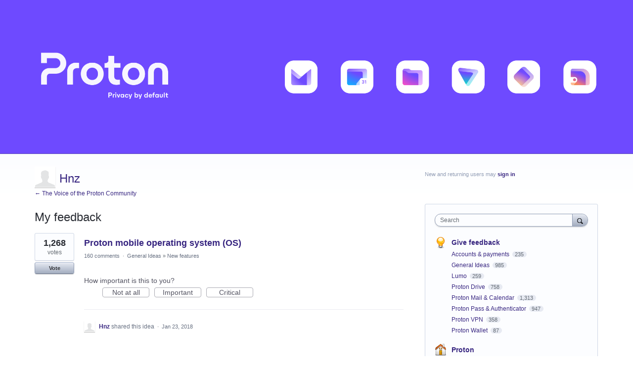

--- FILE ---
content_type: application/javascript; charset=utf-8
request_url: https://by2.uservoice.com/t2/244149/portal/track.js?_=1769765513735&s=0&c=__uvSessionData0
body_size: -15
content:
__uvSessionData0({"uvts":"2ffa80e7-3d98-4aa1-4e93-9d2e3649a00a"});

--- FILE ---
content_type: application/javascript
request_url: https://protonmail.uservoice.com/web-portal-components/wp-components/p-5117d167.js
body_size: 5342
content:
const e="wp-components";let t,l,n,s=!1,o=!1,i=!1,c=!1,r=!1;const f="undefined"!=typeof window?window:{},a=f.CSS,u=f.document||{head:{}},d={t:0,l:"",jmp:e=>e(),raf:e=>requestAnimationFrame(e),ael:(e,t,l,n)=>e.addEventListener(t,l,n),rel:(e,t,l,n)=>e.removeEventListener(t,l,n),ce:(e,t)=>new CustomEvent(e,t)},$=e=>Promise.resolve(e),h=(()=>{try{return new CSSStyleSheet,!0}catch(e){}return!1})(),p=(e,t,l)=>{l&&l.map((([l,n,s])=>{const o=m(e,l),i=w(t,s),c=b(l);d.ael(o,n,i,c),(t.o=t.o||[]).push((()=>d.rel(o,n,i,c)))}))},w=(e,t)=>l=>{try{256&e.t?e.i[t](l):(e.u=e.u||[]).push([t,l])}catch(n){ue(n)}},m=(e,t)=>4&t?u:e,b=e=>0!=(2&e),y="http://www.w3.org/1999/xlink",g=new WeakMap,j=e=>"sc-"+e.$,v={},k=e=>"object"==(e=typeof e)||"function"===e,O=(e,t,...l)=>{let n=null,s=null,o=null,i=!1,c=!1,r=[];const f=t=>{for(let l=0;l<t.length;l++)n=t[l],Array.isArray(n)?f(n):null!=n&&"boolean"!=typeof n&&((i="function"!=typeof e&&!k(n))&&(n+=""),i&&c?r[r.length-1].h+=n:r.push(i?S(null,n):n),c=i)};if(f(l),t){t.key&&(s=t.key),t.name&&(o=t.name);{const e=t.className||t.class;e&&(t.class="object"!=typeof e?e:Object.keys(e).filter((t=>e[t])).join(" "))}}const a=S(e,null);return a.p=t,r.length>0&&(a.m=r),a.g=s,a.j=o,a},S=(e,t)=>({t:0,v:e,h:t,k:null,m:null,p:null,g:null,j:null}),C={},M=(e,t,l,n,s,o)=>{if(l!==n){let c=ae(e,t),r=t.toLowerCase();if("class"===t){const t=e.classList,s=_(l),o=_(n);t.remove(...s.filter((e=>e&&!o.includes(e)))),t.add(...o.filter((e=>e&&!s.includes(e))))}else if("style"===t){for(const t in l)n&&null!=n[t]||(t.includes("-")?e.style.removeProperty(t):e.style[t]="");for(const t in n)l&&n[t]===l[t]||(t.includes("-")?e.style.setProperty(t,n[t]):e.style[t]=n[t])}else if("key"===t);else if("ref"===t)n&&n(e);else if(c||"o"!==t[0]||"n"!==t[1]){const f=k(n);if((c||f&&null!==n)&&!s)try{if(e.tagName.includes("-"))e[t]=n;else{let s=null==n?"":n;"list"===t?c=!1:null!=l&&e[t]==s||(e[t]=s)}}catch(i){}let a=!1;r!==(r=r.replace(/^xlink\:?/,""))&&(t=r,a=!0),null==n||!1===n?!1===n&&""!==e.getAttribute(t)||(a?e.removeAttributeNS(y,t):e.removeAttribute(t)):(!c||4&o||s)&&!f&&(n=!0===n?"":n,a?e.setAttributeNS(y,t,n):e.setAttribute(t,n))}else t="-"===t[2]?t.slice(3):ae(f,r)?r.slice(2):r[2]+t.slice(3),l&&d.rel(e,t,l,!1),n&&d.ael(e,t,n,!1)}},x=/\s/,_=e=>e?e.split(x):[],N=(e,t,l,n)=>{const s=11===t.k.nodeType&&t.k.host?t.k.host:t.k,o=e&&e.p||v,i=t.p||v;for(n in o)n in i||M(s,n,o[n],void 0,l,t.t);for(n in i)M(s,n,o[n],i[n],l,t.t)},P=(e,o,r,f)=>{let a,d,$,h=o.m[r],p=0;if(s||(i=!0,"slot"===h.v&&(t&&f.classList.add(t+"-s"),h.t|=h.m?2:1)),null!==h.h)a=h.k=u.createTextNode(h.h);else if(1&h.t)a=h.k=u.createTextNode("");else{if(c||(c="svg"===h.v),a=h.k=u.createElementNS(c?"http://www.w3.org/2000/svg":"http://www.w3.org/1999/xhtml",2&h.t?"slot-fb":h.v),c&&"foreignObject"===h.v&&(c=!1),N(null,h,c),null!=t&&a["s-si"]!==t&&a.classList.add(a["s-si"]=t),h.m)for(p=0;p<h.m.length;++p)d=P(e,h,p,a),d&&a.appendChild(d);"svg"===h.v?c=!1:"foreignObject"===a.tagName&&(c=!0)}return a["s-hn"]=n,3&h.t&&(a["s-sr"]=!0,a["s-cr"]=l,a["s-sn"]=h.j||"",$=e&&e.m&&e.m[r],$&&$.v===h.v&&e.k&&R(e.k,!1)),a},R=(e,t)=>{d.t|=1;const l=e.childNodes;for(let s=l.length-1;s>=0;s--){const e=l[s];e["s-hn"]!==n&&e["s-ol"]&&(U(e).insertBefore(e,A(e)),e["s-ol"].remove(),e["s-ol"]=void 0,i=!0),t&&R(e,t)}d.t&=-2},T=(e,t,l,n,s,o)=>{let i,c=e["s-cr"]&&e["s-cr"].parentNode||e;for(;s<=o;++s)n[s]&&(i=P(null,l,s,e),i&&(n[s].k=i,c.insertBefore(i,A(t))))},E=(e,t,l,n,s)=>{for(;t<=l;++t)(n=e[t])&&(s=n.k,V(n),o=!0,s["s-ol"]?s["s-ol"].remove():R(s,!0),s.remove())},L=(e,t)=>e.v===t.v&&("slot"===e.v?e.j===t.j:e.g===t.g),A=e=>e&&e["s-ol"]||e,U=e=>(e["s-ol"]?e["s-ol"]:e).parentNode,W=(e,t)=>{const l=t.k=e.k,n=e.m,s=t.m,o=t.v,i=t.h;let r;null===i?(c="svg"===o||"foreignObject"!==o&&c,"slot"===o||N(e,t,c),null!==n&&null!==s?((e,t,l,n)=>{let s,o,i=0,c=0,r=0,f=0,a=t.length-1,u=t[0],d=t[a],$=n.length-1,h=n[0],p=n[$];for(;i<=a&&c<=$;)if(null==u)u=t[++i];else if(null==d)d=t[--a];else if(null==h)h=n[++c];else if(null==p)p=n[--$];else if(L(u,h))W(u,h),u=t[++i],h=n[++c];else if(L(d,p))W(d,p),d=t[--a],p=n[--$];else if(L(u,p))"slot"!==u.v&&"slot"!==p.v||R(u.k.parentNode,!1),W(u,p),e.insertBefore(u.k,d.k.nextSibling),u=t[++i],p=n[--$];else if(L(d,h))"slot"!==u.v&&"slot"!==p.v||R(d.k.parentNode,!1),W(d,h),e.insertBefore(d.k,u.k),d=t[--a],h=n[++c];else{for(r=-1,f=i;f<=a;++f)if(t[f]&&null!==t[f].g&&t[f].g===h.g){r=f;break}r>=0?(o=t[r],o.v!==h.v?s=P(t&&t[c],l,r,e):(W(o,h),t[r]=void 0,s=o.k),h=n[++c]):(s=P(t&&t[c],l,c,e),h=n[++c]),s&&U(u.k).insertBefore(s,A(u.k))}i>a?T(e,null==n[$+1]?null:n[$+1].k,l,n,c,$):c>$&&E(t,i,a)})(l,n,t,s):null!==s?(null!==e.h&&(l.textContent=""),T(l,null,t,s,0,s.length-1)):null!==n&&E(n,0,n.length-1),c&&"svg"===o&&(c=!1)):(r=l["s-cr"])?r.parentNode.textContent=i:e.h!==i&&(l.data=i)},D=e=>{let t,l,n,s,o,i,c=e.childNodes;for(l=0,n=c.length;l<n;l++)if(t=c[l],1===t.nodeType){if(t["s-sr"])for(o=t["s-sn"],t.hidden=!1,s=0;s<n;s++)if(c[s]["s-hn"]!==t["s-hn"])if(i=c[s].nodeType,""!==o){if(1===i&&o===c[s].getAttribute("slot")){t.hidden=!0;break}}else if(1===i||3===i&&""!==c[s].textContent.trim()){t.hidden=!0;break}D(t)}},F=[],H=e=>{let t,l,n,s,i,c,r=0,f=e.childNodes,a=f.length;for(;r<a;r++){if(t=f[r],t["s-sr"]&&(l=t["s-cr"]))for(n=l.parentNode.childNodes,s=t["s-sn"],c=n.length-1;c>=0;c--)l=n[c],l["s-cn"]||l["s-nr"]||l["s-hn"]===t["s-hn"]||(q(l,s)?(i=F.find((e=>e.O===l)),o=!0,l["s-sn"]=l["s-sn"]||s,i?i.S=t:F.push({S:t,O:l}),l["s-sr"]&&F.map((e=>{q(e.O,l["s-sn"])&&(i=F.find((e=>e.O===l)),i&&!e.S&&(e.S=i.S))}))):F.some((e=>e.O===l))||F.push({O:l}));1===t.nodeType&&H(t)}},q=(e,t)=>1===e.nodeType?null===e.getAttribute("slot")&&""===t||e.getAttribute("slot")===t:e["s-sn"]===t||""===t,V=e=>{e.p&&e.p.ref&&e.p.ref(null),e.m&&e.m.map(V)},z=e=>ce(e).C,B=(e,t,l)=>{const n=z(e);return{emit:e=>G(n,t,{bubbles:!!(4&l),composed:!!(2&l),cancelable:!!(1&l),detail:e})}},G=(e,t,l)=>{const n=d.ce(t,l);return e.dispatchEvent(n),n},I=(e,t)=>{t&&!e.M&&t["s-p"]&&t["s-p"].push(new Promise((t=>e.M=t)))},J=(e,t)=>{if(e.t|=16,!(4&e.t))return I(e,e._),je((()=>K(e,t)));e.t|=512},K=(e,t)=>{const l=e.i;let n;return t&&(e.t|=256,e.u&&(e.u.map((([e,t])=>ee(l,e,t))),e.u=null),n=ee(l,"componentWillLoad")),te(n,(()=>Q(e,l,t)))},Q=async(e,c,r)=>{const f=e.C,a=f["s-rc"];r&&(e=>{const t=e.N,l=e.C,n=t.t,s=((e,t)=>{let l=j(t),n=he.get(l);if(e=11===e.nodeType?e:u,n)if("string"==typeof n){let t,s=g.get(e=e.head||e);s||g.set(e,s=new Set),s.has(l)||(t=u.createElement("style"),t.innerHTML=n,e.insertBefore(t,e.querySelector("link")),s&&s.add(l))}else e.adoptedStyleSheets.includes(n)||(e.adoptedStyleSheets=[...e.adoptedStyleSheets,n]);return l})(l.getRootNode(),t);10&n&&(l["s-sc"]=s,l.classList.add(s+"-h"),2&n&&l.classList.add(s+"-s"))})(e);((e,c)=>{const r=e.C,f=e.N,a=e.P||S(null,null),$=(e=>e&&e.v===C)(c)?c:O(null,null,c);if(n=r.tagName,f.R&&($.p=$.p||{},f.R.map((([e,t])=>$.p[t]=r[e]))),$.v=null,$.t|=4,e.P=$,$.k=a.k=r,t=r["s-sc"],l=r["s-cr"],s=0!=(1&f.t),o=!1,W(a,$),d.t|=1,i){let e,t,l,n,s,o;H($.k);let i=0;for(;i<F.length;i++)e=F[i],t=e.O,t["s-ol"]||(l=u.createTextNode(""),l["s-nr"]=t,t.parentNode.insertBefore(t["s-ol"]=l,t));for(i=0;i<F.length;i++)if(e=F[i],t=e.O,e.S){for(n=e.S.parentNode,s=e.S.nextSibling,l=t["s-ol"];l=l.previousSibling;)if(o=l["s-nr"],o&&o["s-sn"]===t["s-sn"]&&n===o.parentNode&&(o=o.nextSibling,!o||!o["s-nr"])){s=o;break}(!s&&n!==t.parentNode||t.nextSibling!==s)&&t!==s&&(!t["s-hn"]&&t["s-ol"]&&(t["s-hn"]=t["s-ol"].parentNode.nodeName),n.insertBefore(t,s))}else 1===t.nodeType&&(t.hidden=!0)}o&&D($.k),d.t&=-2,F.length=0})(e,X(e,c)),a&&(a.map((e=>e())),f["s-rc"]=void 0);{const t=f["s-p"],l=()=>Y(e);0===t.length?l():(Promise.all(t).then(l),e.t|=4,t.length=0)}},X=(e,t)=>{try{t=t.render&&t.render(),e.t&=-17,e.t|=2}catch(l){ue(l,e.C)}return t},Y=e=>{const t=e.C,l=e.i,n=e._;64&e.t?ee(l,"componentDidUpdate"):(e.t|=64,le(t),ee(l,"componentDidLoad"),e.T(t),n||Z()),e.L(t),e.M&&(e.M(),e.M=void 0),512&e.t&&ge((()=>J(e,!1))),e.t&=-517},Z=()=>{le(u.documentElement),ge((()=>G(f,"appload",{detail:{namespace:"wp-components"}})))},ee=(e,t,l)=>{if(e&&e[t])try{return e[t](l)}catch(n){ue(n)}},te=(e,t)=>e&&e.then?e.then(t):t(),le=e=>e.classList.add("hydrated"),ne=(e,t,l)=>{if(t.A){e.watchers&&(t.U=e.watchers);const n=Object.entries(t.A),s=e.prototype;if(n.map((([e,[n]])=>{31&n||2&l&&32&n?Object.defineProperty(s,e,{get(){return((e,t)=>ce(this).W.get(t))(0,e)},set(l){((e,t,l,n)=>{const s=ce(e),o=s.C,i=s.W.get(t),c=s.t,r=s.i;if(l=((e,t)=>null==e||k(e)?e:4&t?"false"!==e&&(""===e||!!e):2&t?parseFloat(e):1&t?e+"":e)(l,n.A[t][0]),!(8&c&&void 0!==i||l===i)&&(s.W.set(t,l),r)){if(n.U&&128&c){const e=n.U[t];e&&e.map((e=>{try{r[e](l,i,t)}catch(n){ue(n,o)}}))}2==(18&c)&&J(s,!1)}})(this,e,l,t)},configurable:!0,enumerable:!0}):1&l&&64&n&&Object.defineProperty(s,e,{value(...t){const l=ce(this);return l.D.then((()=>l.i[e](...t)))}})})),1&l){const l=new Map;s.attributeChangedCallback=function(e,t,n){d.jmp((()=>{const t=l.get(e);this[t]=(null!==n||"boolean"!=typeof this[t])&&n}))},e.observedAttributes=n.filter((([e,t])=>15&t[0])).map((([e,n])=>{const s=n[1]||e;return l.set(s,e),512&n[0]&&t.R.push([e,s]),s}))}}return e},se=(e,t)=>{class l extends Array{item(e){return this[e]}}if(8&t.t){const t=e.__lookupGetter__("childNodes");Object.defineProperty(e,"children",{get(){return this.childNodes.map((e=>1===e.nodeType))}}),Object.defineProperty(e,"childElementCount",{get:()=>e.children.length}),Object.defineProperty(e,"childNodes",{get(){const e=t.call(this);if(0==(1&d.t)&&2&ce(this).t){const t=new l;for(let l=0;l<e.length;l++){const n=e[l]["s-nr"];n&&t.push(n)}return t}return l.from(e)}})}},oe=(e,t={})=>{const l=[],n=t.exclude||[],s=f.customElements,o=u.head,i=o.querySelector("meta[charset]"),c=u.createElement("style"),r=[];let a,$=!0;Object.assign(d,t),d.l=new URL(t.resourcesUrl||"./",u.baseURI).href,e.map((e=>e[1].map((t=>{const o={t:t[0],$:t[1],A:t[2],F:t[3]};o.A=t[2],o.F=t[3],o.R=[],o.U={};const i=o.$,c=class extends HTMLElement{constructor(e){super(e),fe(e=this,o),se(e,o)}connectedCallback(){a&&(clearTimeout(a),a=null),$?r.push(this):d.jmp((()=>(e=>{if(0==(1&d.t)){const t=ce(e),l=t.N,n=()=>{};if(1&t.t)p(e,t,l.F);else{t.t|=1,12&l.t&&(e=>{const t=e["s-cr"]=u.createComment("");t["s-cn"]=!0,e.insertBefore(t,e.firstChild)})(e);{let l=e;for(;l=l.parentNode||l.host;)if(l["s-p"]){I(t,t._=l);break}}l.A&&Object.entries(l.A).map((([t,[l]])=>{if(31&l&&e.hasOwnProperty(t)){const l=e[t];delete e[t],e[t]=l}})),(async(e,t,l,n,s)=>{if(0==(32&t.t)){{if(t.t|=32,(s=$e(l)).then){const e=()=>{};s=await s,e()}s.isProxied||(l.U=s.watchers,ne(s,l,2),s.isProxied=!0);const e=()=>{};t.t|=8;try{new s(t)}catch(c){ue(c)}t.t&=-9,t.t|=128,e()}if(s.style){let e=s.style;const t=j(l);if(!he.has(t)){const n=()=>{};((e,t,l)=>{let n=he.get(e);h&&l?(n=n||new CSSStyleSheet,n.replace(t)):n=t,he.set(e,n)})(t,e,!!(1&l.t)),n()}}}const o=t._,i=()=>J(t,!0);o&&o["s-rc"]?o["s-rc"].push(i):i()})(0,t,l)}n()}})(this)))}disconnectedCallback(){d.jmp((()=>(()=>{if(0==(1&d.t)){const e=ce(this),t=e.i;e.o&&(e.o.map((e=>e())),e.o=void 0),ee(t,"disconnectedCallback")}})()))}componentOnReady(){return ce(this).H}};o.q=e[0],n.includes(i)||s.get(i)||(l.push(i),s.define(i,ne(c,o,1)))})))),c.innerHTML=l+"{visibility:hidden}.hydrated{visibility:inherit}",c.setAttribute("data-styles",""),o.insertBefore(c,i?i.nextSibling:o.firstChild),$=!1,r.length?r.map((e=>e.connectedCallback())):d.jmp((()=>a=setTimeout(Z,30)))},ie=new WeakMap,ce=e=>ie.get(e),re=(e,t)=>ie.set(t.i=e,t),fe=(e,t)=>{const l={t:0,C:e,N:t,W:new Map};return l.D=new Promise((e=>l.L=e)),l.H=new Promise((e=>l.T=e)),e["s-p"]=[],e["s-rc"]=[],p(e,l,t.F),ie.set(e,l)},ae=(e,t)=>t in e,ue=(e,t)=>(0,console.error)(e,t),de=new Map,$e=e=>{const t=e.$.replace(/-/g,"_"),l=e.q,n=de.get(l);return n?n[t]:__sc_import_wp_components(`./${l}.entry.js`).then((e=>(de.set(l,e),e[t])),ue)},he=new Map,pe=[],we=[],me=(e,t)=>l=>{e.push(l),r||(r=!0,t&&4&d.t?ge(ye):d.raf(ye))},be=e=>{for(let l=0;l<e.length;l++)try{e[l](performance.now())}catch(t){ue(t)}e.length=0},ye=()=>{be(pe),be(we),(r=pe.length>0)&&d.raf(ye)},ge=e=>$().then(e),je=me(we,!0);export{a as C,C as H,e as N,$ as a,oe as b,B as c,u as d,z as g,O as h,d as p,re as r,f as w}